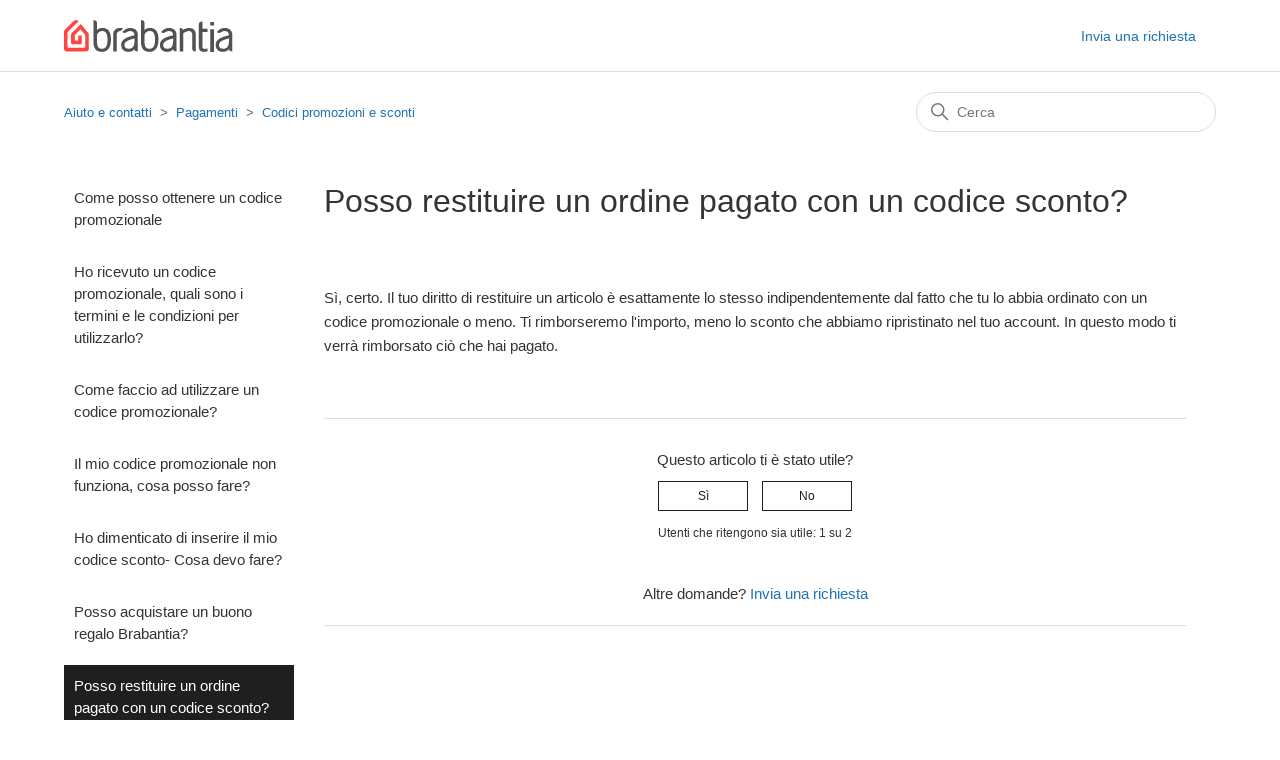

--- FILE ---
content_type: text/html; charset=utf-8
request_url: https://service.brabantia.com/hc/it/articles/4407410627089-Posso-restituire-un-ordine-pagato-con-un-codice-sconto
body_size: 5153
content:
<!DOCTYPE html>
<html dir="ltr" lang="it">
<head>
  <meta charset="utf-8" />
  <!-- v26840 -->


  <title>Posso restituire un ordine pagato con un codice sconto? &ndash; Aiuto e contatti</title>

  

  <meta name="description" content="Sì, certo. Il tuo diritto di restituire un articolo è esattamente lo stesso indipendentemente dal fatto che tu lo abbia ordinato con un..." /><meta property="og:image" content="https://service.brabantia.com/hc/theming_assets/01HZQ0RZQZCV2N1MBXQVGNDXHT" />
<meta property="og:type" content="website" />
<meta property="og:site_name" content="Aiuto e contatti" />
<meta property="og:title" content="Posso restituire un ordine pagato con un codice sconto?" />
<meta property="og:description" content="Sì, certo. Il tuo diritto di restituire un articolo è esattamente lo stesso indipendentemente dal fatto che tu lo abbia ordinato con un codice promozionale o meno. Ti rimborseremo l'importo, meno l..." />
<meta property="og:url" content="https://service.brabantia.com/hc/it/articles/4407410627089-Posso-restituire-un-ordine-pagato-con-un-codice-sconto" />
<link rel="canonical" href="https://service.brabantia.com/hc/it/articles/4407410627089-Posso-restituire-un-ordine-pagato-con-un-codice-sconto">
<link rel="alternate" hreflang="de" href="https://service.brabantia.com/hc/de/articles/4407410627089-Kann-ich-meine-mit-einem-Rabattcode-bezahlte-Bestellung-zur%C3%BCckgeben">
<link rel="alternate" hreflang="en" href="https://service.brabantia.com/hc/en-us/articles/4407410627089-Can-I-return-my-order-paid-with-a-discount-code">
<link rel="alternate" hreflang="en-001" href="https://service.brabantia.com/hc/en-001/articles/4407410627089-Can-I-return-my-order-paid-with-a-discount-code">
<link rel="alternate" hreflang="en-gb" href="https://service.brabantia.com/hc/en-gb/articles/4407410627089-Can-I-return-my-order-paid-with-a-discount-code">
<link rel="alternate" hreflang="en-us" href="https://service.brabantia.com/hc/en-us/articles/4407410627089-Can-I-return-my-order-paid-with-a-discount-code">
<link rel="alternate" hreflang="es" href="https://service.brabantia.com/hc/es/articles/4407410627089--Puedo-devolver-mi-pedido-pagado-con-un-c%C3%B3digo-de-descuento">
<link rel="alternate" hreflang="fr" href="https://service.brabantia.com/hc/fr/articles/4407410627089-Puis-je-retourner-ma-commande-pay%C3%A9e-avec-un-code-de-r%C3%A9duction">
<link rel="alternate" hreflang="fr-be" href="https://service.brabantia.com/hc/fr-be/articles/4407410627089-Puis-je-retourner-ma-commande-pay%C3%A9e-avec-un-code-de-r%C3%A9duction">
<link rel="alternate" hreflang="it" href="https://service.brabantia.com/hc/it/articles/4407410627089-Posso-restituire-un-ordine-pagato-con-un-codice-sconto">
<link rel="alternate" hreflang="nl" href="https://service.brabantia.com/hc/nl/articles/4407410627089-Kan-ik-mijn-bestelling-betaald-met-een-kortingscode-retourneren">
<link rel="alternate" hreflang="nl-be" href="https://service.brabantia.com/hc/nl-be/articles/4407410627089-Kan-ik-mijn-bestelling-betaald-met-een-kortingscode-retourneren">
<link rel="alternate" hreflang="pl" href="https://service.brabantia.com/hc/pl/articles/4407410627089-Czy-mog%C4%99-zwr%C3%B3ci%C4%87-zam%C3%B3wienie-op%C5%82acone-z-wykorzystaniem-kodu-rabatowego">
<link rel="alternate" hreflang="x-default" href="https://service.brabantia.com/hc/en-us/articles/4407410627089-Can-I-return-my-order-paid-with-a-discount-code">

  <link rel="stylesheet" href="//static.zdassets.com/hc/assets/application-f34d73e002337ab267a13449ad9d7955.css" media="all" id="stylesheet" />
  <link rel="stylesheet" type="text/css" href="/hc/theming_assets/1862215/3196565/style.css?digest=29693132754193">

  <link rel="icon" type="image/x-icon" href="/hc/theming_assets/01HZQ0RZX22WVN91W6TPJCQ53B">

    <script async src="https://www.googletagmanager.com/gtag/js?id=G-DSKJ65DTEB"></script>
<script>
  window.dataLayer = window.dataLayer || [];
  function gtag(){dataLayer.push(arguments);}
  gtag('js', new Date());
  gtag('config', 'G-DSKJ65DTEB');
</script>


  <meta content="width=device-width, initial-scale=1.0" name="viewport" />

  
</head>
<body class="">
  
  
  

  <a class="skip-navigation" tabindex="1" href="#main-content">Vai al contenuto principale</a>

<header class="header">
  <div class="logo">
    <a href="https://www.brabantia.com/">
      <img src="/hc/theming_assets/01HZQ0RZQZCV2N1MBXQVGNDXHT" alt="Home page del Centro assistenza Aiuto e contatti" /></a>
      
  </div>
  <div class="nav-wrapper">
    <button class="menu-button" aria-controls="user-nav" aria-expanded="false" aria-label="Alterna menu di navigazione">
      <svg xmlns="http://www.w3.org/2000/svg" width="16" height="16" focusable="false" viewBox="0 0 16 16" class="icon-menu">
        <path fill="none" stroke="currentColor" stroke-linecap="round" d="M1.5 3.5h13m-13 4h13m-13 4h13"/>
      </svg>
    </button>
    <nav class="user-nav" id="user-nav">
      <a class="submit-a-request" href="/hc/it/requests/new">Invia una richiesta</a>
    </nav>

  </div>
</header>


  <main role="main">
    <div class="container-divider"></div>
<div class="container">
  <nav class="sub-nav">
    <ol class="breadcrumbs">
  
    <li title="Aiuto e contatti">
      
        <a href="/hc/it">Aiuto e contatti</a>
      
    </li>
  
    <li title="Pagamenti">
      
        <a href="/hc/it/categories/4407334178321-Pagamenti">Pagamenti</a>
      
    </li>
  
    <li title="Codici promozioni e sconti">
      
        <a href="/hc/it/sections/4407342537233-Codici-promozioni-e-sconti">Codici promozioni e sconti</a>
      
    </li>
  
</ol>

    <div class="search-container">
      <svg xmlns="http://www.w3.org/2000/svg" width="12" height="12" focusable="false" viewBox="0 0 12 12" class="search-icon">
        <circle cx="4.5" cy="4.5" r="4" fill="none" stroke="currentColor"/>
        <path stroke="currentColor" stroke-linecap="round" d="M11 11L7.5 7.5"/>
      </svg>
      <form role="search" class="search" data-search="" action="/hc/it/search" accept-charset="UTF-8" method="get"><input type="hidden" name="utf8" value="&#x2713;" autocomplete="off" /><input type="search" name="query" id="query" placeholder="Cerca" aria-label="Cerca" /></form>
    </div>
  </nav>

  <div class="article-container" id="article-container">
    <aside class="article-sidebar" aria-labelledby="section-articles-title">
      
        <div class="collapsible-sidebar">
          <button type="button" class="collapsible-sidebar-toggle" aria-labelledby="section-articles-title" aria-expanded="false">
            <svg xmlns="http://www.w3.org/2000/svg" width="20" height="20" focusable="false" viewBox="0 0 12 12" aria-hidden="true" class="collapsible-sidebar-toggle-icon chevron-icon">
              <path fill="none" stroke="currentColor" stroke-linecap="round" d="M3 4.5l2.6 2.6c.2.2.5.2.7 0L9 4.5"/>
            </svg>
            <svg xmlns="http://www.w3.org/2000/svg" width="20" height="20" focusable="false" viewBox="0 0 12 12" aria-hidden="true" class="collapsible-sidebar-toggle-icon x-icon">
              <path stroke="currentColor" stroke-linecap="round" d="M3 9l6-6m0 6L3 3"/>
            </svg>
          </button>

          <div class="collapsible-sidebar-body">
            <ul>
              
                <li>
                  <a href="/hc/it/articles/4407405473681-Come-posso-ottenere-un-codice-promozionale" class="sidenav-item ">Come posso ottenere un codice promozionale</a>
                </li>
              
                <li>
                  <a href="/hc/it/articles/4407399674129-Ho-ricevuto-un-codice-promozionale-quali-sono-i-termini-e-le-condizioni-per-utilizzarlo" class="sidenav-item ">Ho ricevuto un codice promozionale, quali sono i termini e le condizioni per utilizzarlo?</a>
                </li>
              
                <li>
                  <a href="/hc/it/articles/4407408905873-Come-faccio-ad-utilizzare-un-codice-promozionale" class="sidenav-item ">Come faccio ad utilizzare un codice promozionale?</a>
                </li>
              
                <li>
                  <a href="/hc/it/articles/4407409509393-Il-mio-codice-promozionale-non-funziona-cosa-posso-fare" class="sidenav-item ">Il mio codice promozionale non funziona, cosa posso fare?</a>
                </li>
              
                <li>
                  <a href="/hc/it/articles/4407409811089-Ho-dimenticato-di-inserire-il-mio-codice-sconto-Cosa-devo-fare" class="sidenav-item ">Ho dimenticato di inserire il mio codice sconto- Cosa devo fare?</a>
                </li>
              
                <li>
                  <a href="/hc/it/articles/4407407693073-Posso-acquistare-un-buono-regalo-Brabantia" class="sidenav-item ">Posso acquistare un buono regalo Brabantia?</a>
                </li>
              
                <li>
                  <a href="/hc/it/articles/4407410627089-Posso-restituire-un-ordine-pagato-con-un-codice-sconto" class="sidenav-item current-article">Posso restituire un ordine pagato con un codice sconto?</a>
                </li>
              
            </ul>
            
          </div>
        </div>
      
    </aside>

    <article id="main-content" class="article">
      <header class="article-header">
        <h1 title="Posso restituire un ordine pagato con un codice sconto?" class="article-title">
          Posso restituire un ordine pagato con un codice sconto?
          
        </h1>
      </header>

      <section class="article-info">
        <div class="article-content">
          <div class="article-body"><p>Sì, certo. Il tuo diritto di restituire un articolo è esattamente lo stesso indipendentemente dal fatto che tu lo abbia ordinato con un codice promozionale o meno. Ti rimborseremo l'importo, meno lo sconto che abbiamo ripristinato nel tuo account. In questo modo ti verrà rimborsato ciò che hai pagato.</p></div>
          
        </div>
      </section>

      <footer>
        <div class="article-footer">
          
          
        </div>
        
          <div class="article-votes">
            <span class="article-votes-question" id="article-votes-label">Questo articolo ti è stato utile?</span>
            <div class="article-votes-controls" role="group" aria-labelledby="article-votes-label">
              <button type="button" class="button article-vote article-vote-up" data-helper="vote" data-item="article" data-type="up" data-id="4407410627089" data-upvote-count="1" data-vote-count="2" data-vote-sum="0" data-vote-url="/hc/it/articles/4407410627089/vote" data-value="null" data-label="Utenti che ritengono sia utile: 1 su 2" data-selected-class="button-primary" aria-label="Questo articolo è stato utile" aria-pressed="false">Sì</button>
              <button type="button" class="button article-vote article-vote-down" data-helper="vote" data-item="article" data-type="down" data-id="4407410627089" data-upvote-count="1" data-vote-count="2" data-vote-sum="0" data-vote-url="/hc/it/articles/4407410627089/vote" data-value="null" data-label="Utenti che ritengono sia utile: 1 su 2" data-selected-class="button-primary" aria-label="Questo articolo non è stato utile" aria-pressed="false">No</button>
            </div>
            <small class="article-votes-count">
              <span class="article-vote-label" data-helper="vote" data-item="article" data-type="label" data-id="4407410627089" data-upvote-count="1" data-vote-count="2" data-vote-sum="0" data-vote-url="/hc/it/articles/4407410627089/vote" data-value="null" data-label="Utenti che ritengono sia utile: 1 su 2">Utenti che ritengono sia utile: 1 su 2</span>
            </small>
          </div>
        

        <div class="article-more-questions">
          Altre domande? <a href="/hc/it/requests/new">Invia una richiesta</a>
        </div>
        <div class="article-return-to-top">
          <a href="#article-container">
            Torna in alto
            <svg xmlns="http://www.w3.org/2000/svg" class="article-return-to-top-icon" width="20" height="20" focusable="false" viewBox="0 0 12 12" aria-hidden="true">
              <path fill="none" stroke="currentColor" stroke-linecap="round" d="M3 4.5l2.6 2.6c.2.2.5.2.7 0L9 4.5"/>
            </svg>
          </a>
        </div>
      </footer>

      <div class="article-relatives">
        
        
      </div>
      
    </article>
  </div>
</div>

  </main>

  <footer class="footer">
      <div class="footer-inner">
      <div class="footer-language-selector">
      
        <div class="dropdown language-selector">
          <button class="dropdown-toggle" aria-haspopup="true">
            Italiano
            <svg xmlns="http://www.w3.org/2000/svg" width="12" height="12" focusable="false" viewBox="0 0 12 12" class="dropdown-chevron-icon">
              <path fill="none" stroke="currentColor" stroke-linecap="round" d="M3 4.5l2.6 2.6c.2.2.5.2.7 0L9 4.5"/>
            </svg>
          </button>
          <span class="dropdown-menu dropdown-menu-end" role="menu">
            
              <a href="/hc/change_language/de?return_to=%2Fhc%2Fde%2Farticles%2F4407410627089-Kann-ich-meine-mit-einem-Rabattcode-bezahlte-Bestellung-zur%25C3%25BCckgeben" dir="ltr" rel="nofollow" role="menuitem">
                Deutsch
              </a>
            
              <a href="/hc/change_language/en-001?return_to=%2Fhc%2Fen-001%2Farticles%2F4407410627089-Can-I-return-my-order-paid-with-a-discount-code" dir="ltr" rel="nofollow" role="menuitem">
                English (World)
              </a>
            
              <a href="/hc/change_language/en-gb?return_to=%2Fhc%2Fen-gb%2Farticles%2F4407410627089-Can-I-return-my-order-paid-with-a-discount-code" dir="ltr" rel="nofollow" role="menuitem">
                English (GB)
              </a>
            
              <a href="/hc/change_language/en-us?return_to=%2Fhc%2Fen-us%2Farticles%2F4407410627089-Can-I-return-my-order-paid-with-a-discount-code" dir="ltr" rel="nofollow" role="menuitem">
                English (US)
              </a>
            
              <a href="/hc/change_language/es?return_to=%2Fhc%2Fes%2Farticles%2F4407410627089--Puedo-devolver-mi-pedido-pagado-con-un-c%25C3%25B3digo-de-descuento" dir="ltr" rel="nofollow" role="menuitem">
                Español
              </a>
            
              <a href="/hc/change_language/fr?return_to=%2Fhc%2Ffr%2Farticles%2F4407410627089-Puis-je-retourner-ma-commande-pay%25C3%25A9e-avec-un-code-de-r%25C3%25A9duction" dir="ltr" rel="nofollow" role="menuitem">
                Français
              </a>
            
              <a href="/hc/change_language/fr-be?return_to=%2Fhc%2Ffr-be%2Farticles%2F4407410627089-Puis-je-retourner-ma-commande-pay%25C3%25A9e-avec-un-code-de-r%25C3%25A9duction" dir="ltr" rel="nofollow" role="menuitem">
                Français (Belgique)
              </a>
            
              <a href="/hc/change_language/nl?return_to=%2Fhc%2Fnl%2Farticles%2F4407410627089-Kan-ik-mijn-bestelling-betaald-met-een-kortingscode-retourneren" dir="ltr" rel="nofollow" role="menuitem">
                Nederlands
              </a>
            
              <a href="/hc/change_language/nl-be?return_to=%2Fhc%2Fnl-be%2Farticles%2F4407410627089-Kan-ik-mijn-bestelling-betaald-met-een-kortingscode-retourneren" dir="ltr" rel="nofollow" role="menuitem">
                Nederlands (België)
              </a>
            
              <a href="/hc/change_language/pl?return_to=%2Fhc%2Fpl%2Farticles%2F4407410627089-Czy-mog%25C4%2599-zwr%25C3%25B3ci%25C4%2587-zam%25C3%25B3wienie-op%25C5%2582acone-z-wykorzystaniem-kodu-rabatowego" dir="ltr" rel="nofollow" role="menuitem">
                Polski
              </a>
            
          </span>
        </div>
        </div>   
            </div>
    <div class="footer-inner">
    <a title="Home page" href="/hc/it">Aiuto e contatti</a>
    <a href="https://www.brabantia.com/">Webshop</a>
    

      

  </div>
</footer>



  <!-- / -->

  
  <script src="//static.zdassets.com/hc/assets/it.8c3fdfcb4a78fd666de6.js"></script>
  <script src="https://brabantia.zendesk.com/auth/v2/host/without_iframe.js" data-brand-id="3196565" data-return-to="https://service.brabantia.com/hc/it/articles/4407410627089-Posso-restituire-un-ordine-pagato-con-un-codice-sconto" data-theme="hc" data-locale="it" data-auth-origin="3196565,true,true"></script>

  <script type="text/javascript">
  /*

    Greetings sourcecode lurker!

    This is for internal Zendesk and legacy usage,
    we don't support or guarantee any of these values
    so please don't build stuff on top of them.

  */

  HelpCenter = {};
  HelpCenter.account = {"subdomain":"brabantia","environment":"production","name":"Brabantia"};
  HelpCenter.user = {"identifier":"da39a3ee5e6b4b0d3255bfef95601890afd80709","email":null,"name":"","role":"anonymous","avatar_url":"https://assets.zendesk.com/hc/assets/default_avatar.png","is_admin":false,"organizations":[],"groups":[]};
  HelpCenter.internal = {"asset_url":"//static.zdassets.com/hc/assets/","web_widget_asset_composer_url":"https://static.zdassets.com/ekr/snippet.js","current_session":{"locale":"it","csrf_token":"hc:hcobject:server:yzGaURniM2lD8Dn46-YJ1qMsSBRxX_eQO26BB8u1QTtG1SMd1oWzXz7w9xL-5BfFiWqznLTZK1L51VJUDFVcrA","shared_csrf_token":null},"usage_tracking":{"event":"article_viewed","data":"[base64]","url":"https://service.brabantia.com/hc/activity"},"current_record_id":"4407410627089","current_record_url":"/hc/it/articles/4407410627089-Posso-restituire-un-ordine-pagato-con-un-codice-sconto","current_record_title":"Posso restituire un ordine pagato con un codice sconto?","current_text_direction":"ltr","current_brand_id":3196565,"current_brand_name":"Brabantia","current_brand_url":"https://brabantia.zendesk.com","current_brand_active":true,"current_path":"/hc/it/articles/4407410627089-Posso-restituire-un-ordine-pagato-con-un-codice-sconto","show_autocomplete_breadcrumbs":true,"user_info_changing_enabled":false,"has_user_profiles_enabled":false,"has_end_user_attachments":true,"user_aliases_enabled":false,"has_anonymous_kb_voting":true,"has_multi_language_help_center":true,"show_at_mentions":false,"embeddables_config":{"embeddables_web_widget":true,"embeddables_help_center_auth_enabled":false,"embeddables_connect_ipms":false},"answer_bot_subdomain":"static","gather_plan_state":"subscribed","has_article_verification":true,"has_gather":true,"has_ckeditor":false,"has_community_enabled":false,"has_community_badges":true,"has_community_post_content_tagging":false,"has_gather_content_tags":true,"has_guide_content_tags":true,"has_user_segments":true,"has_answer_bot_web_form_enabled":false,"has_garden_modals":false,"theming_cookie_key":"hc-da39a3ee5e6b4b0d3255bfef95601890afd80709-2-preview","is_preview":false,"has_search_settings_in_plan":true,"theming_api_version":2,"theming_settings":{"brand_color":"rgba(31, 31, 31, 1)","brand_text_color":"#FFFFFF","text_color":"rgba(52, 52, 52, 1)","link_color":"#1F73B7","visited_link_color":"#4B61C3","background_color":"#FFFFFF","heading_font":"'Helvetica Neue', Arial, Helvetica, sans-serif","text_font":"'Helvetica Neue', Arial, Helvetica, sans-serif","logo":"/hc/theming_assets/01HZQ0RZQZCV2N1MBXQVGNDXHT","show_brand_name":false,"favicon":"/hc/theming_assets/01HZQ0RZX22WVN91W6TPJCQ53B","homepage_background_image":"/hc/theming_assets/01HZQ0S031RSGF93MBN3E4Z0Z4","community_background_image":"/hc/theming_assets/01HZQ0S136HXJYZ7J6KTVW72Z4","community_image":"/hc/theming_assets/01HZQ0S22X6HACWMSA23CK3D04","instant_search":false,"scoped_kb_search":false,"scoped_community_search":false,"show_recent_activity":false,"show_articles_in_section":true,"show_article_author":false,"show_article_comments":false,"show_follow_article":false,"show_recently_viewed_articles":false,"show_related_articles":false,"show_article_sharing":false,"show_follow_section":false,"show_follow_post":false,"show_post_sharing":false,"show_follow_topic":false},"has_pci_credit_card_custom_field":true,"help_center_restricted":false,"is_assuming_someone_else":false,"flash_messages":[],"user_photo_editing_enabled":true,"user_preferred_locale":"en-gb","base_locale":"it","login_url":"/hc/it/signin?return_to=https%3A%2F%2Fservice.brabantia.com%2Fhc%2Fit%2Farticles%2F4407410627089-Posso-restituire-un-ordine-pagato-con-un-codice-sconto","has_alternate_templates":true,"has_custom_statuses_enabled":true,"has_hc_generative_answers_setting_enabled":false,"has_generative_search_with_zgpt_enabled":false,"has_suggested_initial_questions_enabled":false,"has_guide_service_catalog":true,"has_service_catalog_search_poc":false,"has_service_catalog_itam":false,"has_csat_reverse_2_scale_in_mobile":false,"has_knowledge_navigation":false,"has_unified_navigation":false,"has_unified_navigation_eap_access":false,"has_csat_bet365_branding":false,"version":"v26840","dev_mode":false};
</script>

  
  
  <script src="//static.zdassets.com/hc/assets/hc_enduser-be182e02d9d03985cf4f06a89a977e3d.js"></script>
  <script type="text/javascript" src="/hc/theming_assets/1862215/3196565/script.js?digest=29693132754193"></script>
  
</body>
</html>